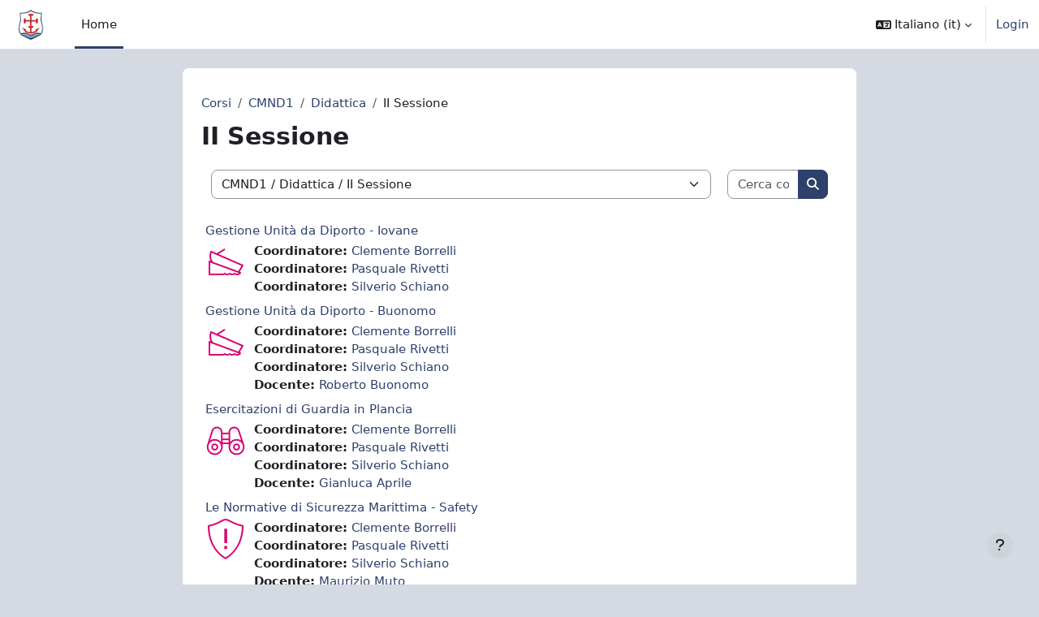

--- FILE ---
content_type: text/html; charset=utf-8
request_url: https://elearning.itsfondazionecaboto.it/course/index.php?categoryid=197
body_size: 11542
content:
<!DOCTYPE html>

<html  dir="ltr" lang="it" xml:lang="it">
<head>
    <title>Tutti i corsi | ITS Caboto eLearning</title>
    <link rel="shortcut icon" href="https://elearning.itsfondazionecaboto.it/theme/image.php/boost/theme/1760358938/favicon" />
    <meta http-equiv="Content-Type" content="text/html; charset=utf-8" />
<meta name="keywords" content="moodle, Tutti i corsi | ITS Caboto eLearning" />
<link rel="stylesheet" type="text/css" href="https://elearning.itsfondazionecaboto.it/theme/yui_combo.php?rollup/3.18.1/yui-moodlesimple-min.css" /><script id="firstthemesheet" type="text/css">/** Required in order to fix style inclusion problems in IE with YUI **/</script><link rel="stylesheet" type="text/css" href="https://elearning.itsfondazionecaboto.it/theme/styles.php/boost/1760358938_1642373263/all" />
<script>
//<![CDATA[
var M = {}; M.yui = {};
M.pageloadstarttime = new Date();
M.cfg = {"wwwroot":"https:\/\/elearning.itsfondazionecaboto.it","apibase":"https:\/\/elearning.itsfondazionecaboto.it\/r.php\/api","homeurl":{},"sesskey":"OBmF0B6dkh","sessiontimeout":"7200","sessiontimeoutwarning":1200,"themerev":"1760358938","slasharguments":1,"theme":"boost","iconsystemmodule":"core\/icon_system_fontawesome","jsrev":"1760358938","admin":"admin","svgicons":true,"usertimezone":"Europa\/Roma","language":"it","courseId":1,"courseContextId":2,"contextid":21678,"contextInstanceId":197,"langrev":1760358938,"templaterev":"1760358938","siteId":1,"userId":0};var yui1ConfigFn = function(me) {if(/-skin|reset|fonts|grids|base/.test(me.name)){me.type='css';me.path=me.path.replace(/\.js/,'.css');me.path=me.path.replace(/\/yui2-skin/,'/assets/skins/sam/yui2-skin')}};
var yui2ConfigFn = function(me) {var parts=me.name.replace(/^moodle-/,'').split('-'),component=parts.shift(),module=parts[0],min='-min';if(/-(skin|core)$/.test(me.name)){parts.pop();me.type='css';min=''}
if(module){var filename=parts.join('-');me.path=component+'/'+module+'/'+filename+min+'.'+me.type}else{me.path=component+'/'+component+'.'+me.type}};
YUI_config = {"debug":false,"base":"https:\/\/elearning.itsfondazionecaboto.it\/lib\/yuilib\/3.18.1\/","comboBase":"https:\/\/elearning.itsfondazionecaboto.it\/theme\/yui_combo.php?","combine":true,"filter":null,"insertBefore":"firstthemesheet","groups":{"yui2":{"base":"https:\/\/elearning.itsfondazionecaboto.it\/lib\/yuilib\/2in3\/2.9.0\/build\/","comboBase":"https:\/\/elearning.itsfondazionecaboto.it\/theme\/yui_combo.php?","combine":true,"ext":false,"root":"2in3\/2.9.0\/build\/","patterns":{"yui2-":{"group":"yui2","configFn":yui1ConfigFn}}},"moodle":{"name":"moodle","base":"https:\/\/elearning.itsfondazionecaboto.it\/theme\/yui_combo.php?m\/1760358938\/","combine":true,"comboBase":"https:\/\/elearning.itsfondazionecaboto.it\/theme\/yui_combo.php?","ext":false,"root":"m\/1760358938\/","patterns":{"moodle-":{"group":"moodle","configFn":yui2ConfigFn}},"filter":null,"modules":{"moodle-core-event":{"requires":["event-custom"]},"moodle-core-dragdrop":{"requires":["base","node","io","dom","dd","event-key","event-focus","moodle-core-notification"]},"moodle-core-blocks":{"requires":["base","node","io","dom","dd","dd-scroll","moodle-core-dragdrop","moodle-core-notification"]},"moodle-core-notification":{"requires":["moodle-core-notification-dialogue","moodle-core-notification-alert","moodle-core-notification-confirm","moodle-core-notification-exception","moodle-core-notification-ajaxexception"]},"moodle-core-notification-dialogue":{"requires":["base","node","panel","escape","event-key","dd-plugin","moodle-core-widget-focusafterclose","moodle-core-lockscroll"]},"moodle-core-notification-alert":{"requires":["moodle-core-notification-dialogue"]},"moodle-core-notification-confirm":{"requires":["moodle-core-notification-dialogue"]},"moodle-core-notification-exception":{"requires":["moodle-core-notification-dialogue"]},"moodle-core-notification-ajaxexception":{"requires":["moodle-core-notification-dialogue"]},"moodle-core-actionmenu":{"requires":["base","event","node-event-simulate"]},"moodle-core-handlebars":{"condition":{"trigger":"handlebars","when":"after"}},"moodle-core-lockscroll":{"requires":["plugin","base-build"]},"moodle-core-chooserdialogue":{"requires":["base","panel","moodle-core-notification"]},"moodle-core-maintenancemodetimer":{"requires":["base","node"]},"moodle-core_availability-form":{"requires":["base","node","event","event-delegate","panel","moodle-core-notification-dialogue","json"]},"moodle-course-dragdrop":{"requires":["base","node","io","dom","dd","dd-scroll","moodle-core-dragdrop","moodle-core-notification","moodle-course-coursebase","moodle-course-util"]},"moodle-course-categoryexpander":{"requires":["node","event-key"]},"moodle-course-util":{"requires":["node"],"use":["moodle-course-util-base"],"submodules":{"moodle-course-util-base":{},"moodle-course-util-section":{"requires":["node","moodle-course-util-base"]},"moodle-course-util-cm":{"requires":["node","moodle-course-util-base"]}}},"moodle-course-management":{"requires":["base","node","io-base","moodle-core-notification-exception","json-parse","dd-constrain","dd-proxy","dd-drop","dd-delegate","node-event-delegate"]},"moodle-form-dateselector":{"requires":["base","node","overlay","calendar"]},"moodle-form-shortforms":{"requires":["node","base","selector-css3","moodle-core-event"]},"moodle-question-chooser":{"requires":["moodle-core-chooserdialogue"]},"moodle-question-searchform":{"requires":["base","node"]},"moodle-availability_completion-form":{"requires":["base","node","event","moodle-core_availability-form"]},"moodle-availability_date-form":{"requires":["base","node","event","io","moodle-core_availability-form"]},"moodle-availability_grade-form":{"requires":["base","node","event","moodle-core_availability-form"]},"moodle-availability_group-form":{"requires":["base","node","event","moodle-core_availability-form"]},"moodle-availability_grouping-form":{"requires":["base","node","event","moodle-core_availability-form"]},"moodle-availability_profile-form":{"requires":["base","node","event","moodle-core_availability-form"]},"moodle-mod_assign-history":{"requires":["node","transition"]},"moodle-mod_quiz-dragdrop":{"requires":["base","node","io","dom","dd","dd-scroll","moodle-core-dragdrop","moodle-core-notification","moodle-mod_quiz-quizbase","moodle-mod_quiz-util-base","moodle-mod_quiz-util-page","moodle-mod_quiz-util-slot","moodle-course-util"]},"moodle-mod_quiz-quizbase":{"requires":["base","node"]},"moodle-mod_quiz-questionchooser":{"requires":["moodle-core-chooserdialogue","moodle-mod_quiz-util","querystring-parse"]},"moodle-mod_quiz-autosave":{"requires":["base","node","event","event-valuechange","node-event-delegate","io-form","datatype-date-format"]},"moodle-mod_quiz-modform":{"requires":["base","node","event"]},"moodle-mod_quiz-toolboxes":{"requires":["base","node","event","event-key","io","moodle-mod_quiz-quizbase","moodle-mod_quiz-util-slot","moodle-core-notification-ajaxexception"]},"moodle-mod_quiz-util":{"requires":["node","moodle-core-actionmenu"],"use":["moodle-mod_quiz-util-base"],"submodules":{"moodle-mod_quiz-util-base":{},"moodle-mod_quiz-util-slot":{"requires":["node","moodle-mod_quiz-util-base"]},"moodle-mod_quiz-util-page":{"requires":["node","moodle-mod_quiz-util-base"]}}},"moodle-message_airnotifier-toolboxes":{"requires":["base","node","io"]},"moodle-report_eventlist-eventfilter":{"requires":["base","event","node","node-event-delegate","datatable","autocomplete","autocomplete-filters"]},"moodle-report_loglive-fetchlogs":{"requires":["base","event","node","io","node-event-delegate"]},"moodle-gradereport_history-userselector":{"requires":["escape","event-delegate","event-key","handlebars","io-base","json-parse","moodle-core-notification-dialogue"]},"moodle-qbank_editquestion-chooser":{"requires":["moodle-core-chooserdialogue"]},"moodle-tool_lp-dragdrop-reorder":{"requires":["moodle-core-dragdrop"]},"moodle-assignfeedback_editpdf-editor":{"requires":["base","event","node","io","graphics","json","event-move","event-resize","transition","querystring-stringify-simple","moodle-core-notification-dialog","moodle-core-notification-alert","moodle-core-notification-warning","moodle-core-notification-exception","moodle-core-notification-ajaxexception"]}}},"gallery":{"name":"gallery","base":"https:\/\/elearning.itsfondazionecaboto.it\/lib\/yuilib\/gallery\/","combine":true,"comboBase":"https:\/\/elearning.itsfondazionecaboto.it\/theme\/yui_combo.php?","ext":false,"root":"gallery\/1760358938\/","patterns":{"gallery-":{"group":"gallery"}}}},"modules":{"core_filepicker":{"name":"core_filepicker","fullpath":"https:\/\/elearning.itsfondazionecaboto.it\/lib\/javascript.php\/1760358938\/repository\/filepicker.js","requires":["base","node","node-event-simulate","json","async-queue","io-base","io-upload-iframe","io-form","yui2-treeview","panel","cookie","datatable","datatable-sort","resize-plugin","dd-plugin","escape","moodle-core_filepicker","moodle-core-notification-dialogue"]},"core_comment":{"name":"core_comment","fullpath":"https:\/\/elearning.itsfondazionecaboto.it\/lib\/javascript.php\/1760358938\/comment\/comment.js","requires":["base","io-base","node","json","yui2-animation","overlay","escape"]}},"logInclude":[],"logExclude":[],"logLevel":null};
M.yui.loader = {modules: {}};

//]]>
</script>

    <meta name="viewport" content="width=device-width, initial-scale=1.0">
</head>
<body  id="page-course-index-category" class="format-site limitedwidth  path-course path-course-index chrome dir-ltr lang-it yui-skin-sam yui3-skin-sam elearning-itsfondazionecaboto-it pagelayout-coursecategory course-1 context-21678 category-197 notloggedin theme uses-drawers">
<div class="toast-wrapper mx-auto py-0 fixed-top" role="status" aria-live="polite"></div>
<div id="page-wrapper" class="d-print-block">

    <div>
    <a class="visually-hidden-focusable" href="#maincontent">Vai al contenuto principale</a>
</div><script src="https://elearning.itsfondazionecaboto.it/lib/javascript.php/1760358938/lib/polyfills/polyfill.js"></script>
<script src="https://elearning.itsfondazionecaboto.it/theme/yui_combo.php?rollup/3.18.1/yui-moodlesimple-min.js"></script><script src="https://elearning.itsfondazionecaboto.it/lib/javascript.php/1760358938/lib/javascript-static.js"></script>
<script>
//<![CDATA[
document.body.className += ' jsenabled';
//]]>
</script>



    <nav class="navbar fixed-top bg-body navbar-expand" aria-label="Navigazione del sito">
        <div class="container-fluid">
            <button class="navbar-toggler aabtn d-block d-md-none px-1 my-1 border-0" data-toggler="drawers" data-action="toggle" data-target="theme_boost-drawers-primary">
                <span class="navbar-toggler-icon"></span>
                <span class="visually-hidden">Pannello laterale</span>
            </button>
    
            <a href="https://elearning.itsfondazionecaboto.it/" class="navbar-brand d-none d-md-flex align-items-center m-0 me-4 p-0 aabtn">
    
                    <img src="https://elearning.itsfondazionecaboto.it/pluginfile.php/1/core_admin/logocompact/300x300/1760358938/ITS_Caboto_logo-2025.png" class="logo me-1" alt="ITS Caboto eLearning">
            </a>
                <div class="primary-navigation">
                    <nav class="moremenu navigation">
                        <ul id="moremenu-69779fd4cc373-navbar-nav" role="menubar" class="nav more-nav navbar-nav">
                                    <li data-key="home" class="nav-item" role="none" data-forceintomoremenu="false">
                                                <a role="menuitem" class="nav-link active "
                                                    href="https://elearning.itsfondazionecaboto.it/"
                                                    
                                                    aria-current="true"
                                                    data-disableactive="true"
                                                    
                                                >
                                                    Home
                                                </a>
                                    </li>
                            <li role="none" class="nav-item dropdown dropdownmoremenu d-none" data-region="morebutton">
                                <a class="dropdown-toggle nav-link " href="#" id="moremenu-dropdown-69779fd4cc373" role="menuitem" data-bs-toggle="dropdown" aria-haspopup="true" aria-expanded="false" tabindex="-1">
                                    Altro
                                </a>
                                <ul class="dropdown-menu dropdown-menu-start" data-region="moredropdown" aria-labelledby="moremenu-dropdown-69779fd4cc373" role="menu">
                                </ul>
                            </li>
                        </ul>
                    </nav>
                </div>
    
            <ul class="navbar-nav d-none d-md-flex my-1 px-1">
                <!-- page_heading_menu -->
                
            </ul>
    
            <div id="usernavigation" class="navbar-nav ms-auto h-100">
                    <div class="langmenu">
                        <div class="dropdown show">
                            <a href="#" role="button" id="lang-menu-toggle" data-bs-toggle="dropdown" aria-label="Lingua" aria-haspopup="true" aria-controls="lang-action-menu" class="btn dropdown-toggle">
                                <i class="icon fa fa-language fa-fw me-1" aria-hidden="true"></i>
                                <span class="langbutton">
                                    Italiano ‎(it)‎
                                </span>
                                <b class="caret"></b>
                            </a>
                            <div role="menu" aria-labelledby="lang-menu-toggle" id="lang-action-menu" class="dropdown-menu dropdown-menu-end">
                                        <a href="https://elearning.itsfondazionecaboto.it/course/index.php?categoryid=197&amp;lang=en" class="dropdown-item ps-5" role="menuitem" 
                                                lang="en" >
                                            English ‎(en)‎
                                        </a>
                                        <a href="#" class="dropdown-item ps-5" role="menuitem" aria-current="true"
                                                >
                                            Italiano ‎(it)‎
                                        </a>
                            </div>
                        </div>
                    </div>
                    <div class="divider border-start h-75 align-self-center mx-1"></div>
                
                <div class="d-flex align-items-stretch usermenu-container" data-region="usermenu">
                        <div class="usermenu">
                                <span class="login ps-2">
                                        <a href="https://elearning.itsfondazionecaboto.it/login/index.php">Login</a>
                                </span>
                        </div>
                </div>
                
            </div>
        </div>
    </nav>
    

<div  class="drawer drawer-left drawer-primary d-print-none not-initialized" data-region="fixed-drawer" id="theme_boost-drawers-primary" data-preference="" data-state="show-drawer-primary" data-forceopen="0" data-close-on-resize="1">
    <div class="drawerheader">
        <button
            class="btn btn-icon drawertoggle hidden"
            data-toggler="drawers"
            data-action="closedrawer"
            data-target="theme_boost-drawers-primary"
            data-bs-toggle="tooltip"
            data-bs-placement="right"
            title="Chiudi cassetto"
        >
            <i class="icon fa fa-xmark fa-fw " aria-hidden="true" ></i>
        </button>
                <a
            href="https://elearning.itsfondazionecaboto.it/"
            title="ITS Caboto eLearning"
            data-region="site-home-link"
            class="aabtn text-reset d-flex align-items-center py-1 h-100"
        >
                <img src="https://elearning.itsfondazionecaboto.it/pluginfile.php/1/core_admin/logocompact/300x300/1760358938/ITS_Caboto_logo-2025.png" class="logo py-1 h-100" alt="ITS Caboto eLearning">
        </a>

        <div class="drawerheadercontent hidden">
            
        </div>
    </div>
    <div class="drawercontent drag-container" data-usertour="scroller">
                <div class="list-group">
                <a href="https://elearning.itsfondazionecaboto.it/" class="list-group-item list-group-item-action active " aria-current="true">
                    Home
                </a>
        </div>

    </div>
</div>
    <div id="page" data-region="mainpage" data-usertour="scroller" class="drawers   drag-container">
        <div id="topofscroll" class="main-inner">
            <div class="drawer-toggles d-flex">
            </div>
            <header id="page-header" class="header-maxwidth d-print-none">
    <div class="w-100">
        <div class="d-flex flex-wrap">
            <div id="page-navbar">
                <nav aria-label="Barra di navigazione">
    <ol class="breadcrumb">
                <li class="breadcrumb-item">
                    <a href="https://elearning.itsfondazionecaboto.it/course/index.php"
                        
                        
                        
                    >
                        Corsi
                    </a>
                </li>
        
                <li class="breadcrumb-item">
                    <a href="https://elearning.itsfondazionecaboto.it/course/index.php?categoryid=153"
                        
                        
                        
                    >
                        CMND1
                    </a>
                </li>
        
                <li class="breadcrumb-item">
                    <a href="https://elearning.itsfondazionecaboto.it/course/index.php?categoryid=155"
                        
                        
                        
                    >
                        Didattica
                    </a>
                </li>
        
                <li class="breadcrumb-item">
                    <span >
                        II Sessione
                    </span>
                </li>
        </ol>
</nav>
            </div>
            <div class="ms-auto d-flex">
                
            </div>
            <div id="course-header">
                
            </div>
        </div>
        <div class="d-flex align-items-center">
            <div class="me-auto d-flex flex-column">
                <div>
                    <div class="page-context-header d-flex flex-wrap align-items-center mb-2">
    <div class="page-header-headings">
        <h1 class="h2 mb-0">II Sessione</h1>
    </div>
</div>
                </div>
                <div>
                </div>
            </div>
            <div class="header-actions-container ms-auto" data-region="header-actions-container">
            </div>
        </div>
    </div>
</header>
            <div id="page-content" class="pb-3 d-print-block">
                <div id="region-main-box">
                    <div id="region-main">

                        <span class="notifications" id="user-notifications"></span>
                        <div role="main"><span id="maincontent"></span><span></span><div class="container-fluid tertiary-navigation" id="action_bar">
    <div class="d-flex">
            <div class="navitem">
                <div class="urlselect text-truncate w-100">
                    <form method="post" action="https://elearning.itsfondazionecaboto.it/course/jumpto.php" class="d-flex flex-wrap align-items-center" id="url_select_f69779fd4a11e91">
                        <input type="hidden" name="sesskey" value="OBmF0B6dkh">
                            <label for="url_select69779fd4a11e92" class="visually-hidden">
                                Categorie di corso
                            </label>
                        <select  id="url_select69779fd4a11e92" class="form-select urlselect text-truncate w-100" name="jump"
                                 >
                                    <option value="/course/index.php?categoryid=198"  >STEAM_S</option>
                                    <option value="/course/index.php?categoryid=214"  >GMDSS</option>
                                    <option value="/course/index.php?categoryid=217"  >Radar ARPA</option>
                                    <option value="/course/index.php?categoryid=216"  >Radar Base</option>
                                    <option value="/course/index.php?categoryid=215"  >ECDIS</option>
                                    <option value="/course/index.php?categoryid=145"  >CMN21</option>
                                    <option value="/course/index.php?categoryid=149"  >CMN21 / Didattica</option>
                                    <option value="/course/index.php?categoryid=152"  >CMN21 / Didattica / I Sessione</option>
                                    <option value="/course/index.php?categoryid=192"  >CMN21 / Didattica / II Sessione</option>
                                    <option value="/course/index.php?categoryid=246"  >CMN21 / Didattica / III Sessione</option>
                                    <option value="/course/index.php?categoryid=351"  >CMN21 / Didattica / IV Sessione</option>
                                    <option value="/course/index.php?categoryid=150"  >CMN21 / Coordinamento e Segreteria</option>
                                    <option value="/course/index.php?categoryid=162"  >CMN21 / Coordinamento e Segreteria / I Sessione</option>
                                    <option value="/course/index.php?categoryid=191"  >CMN21 / Coordinamento e Segreteria / II Sessione</option>
                                    <option value="/course/index.php?categoryid=247"  >CMN21 / Coordinamento e Segreteria / III Sessione</option>
                                    <option value="/course/index.php?categoryid=352"  >CMN21 / Coordinamento e Segreteria / IV Sessione</option>
                                    <option value="/course/index.php?categoryid=201"  >CMN23</option>
                                    <option value="/course/index.php?categoryid=210"  >CMN23 / Didattica</option>
                                    <option value="/course/index.php?categoryid=202"  >CMN23 / Didattica / I Sessione</option>
                                    <option value="/course/index.php?categoryid=249"  >CMN23 / Didattica / II Sessione</option>
                                    <option value="/course/index.php?categoryid=338"  >CMN23 / Didattica / III Sessione</option>
                                    <option value="/course/index.php?categoryid=211"  >CMN23 / Coordinamento e Segreteria</option>
                                    <option value="/course/index.php?categoryid=203"  >CMN23 / Coordinamento e Segreteria / I Sessione</option>
                                    <option value="/course/index.php?categoryid=248"  >CMN23 / Coordinamento e Segreteria / II Sessione</option>
                                    <option value="/course/index.php?categoryid=339"  >CMN23 / Coordinamento e Segreteria / III Sessione</option>
                                    <option value="/course/index.php?categoryid=252"  >CMN25</option>
                                    <option value="/course/index.php?categoryid=253"  >CMN25 / Didattica</option>
                                    <option value="/course/index.php?categoryid=255"  >CMN25 / Didattica / I Sessione</option>
                                    <option value="/course/index.php?categoryid=326"  >CMN25 / Didattica / II Sessione</option>
                                    <option value="/course/index.php?categoryid=254"  >CMN25 / Coordinamento e Segreteria</option>
                                    <option value="/course/index.php?categoryid=256"  >CMN25 / Coordinamento e Segreteria / I Sessione</option>
                                    <option value="/course/index.php?categoryid=327"  >CMN25 / Coordinamento e Segreteria / II Sessione</option>
                                    <option value="/course/index.php?categoryid=355"  >CMN27</option>
                                    <option value="/course/index.php?categoryid=356"  >CMN27 / Didattica</option>
                                    <option value="/course/index.php?categoryid=357"  >CMN27 / Coordinamento e Segreteria</option>
                                    <option value="/course/index.php?categoryid=153"  >CMND1</option>
                                    <option value="/course/index.php?categoryid=155"  >CMND1 / Didattica</option>
                                    <option value="/course/index.php?categoryid=156"  >CMND1 / Didattica / I Sessione</option>
                                    <option value="/course/index.php?categoryid=197" selected >CMND1 / Didattica / II Sessione</option>
                                    <option value="/course/index.php?categoryid=240"  >CMND1 / Didattica / III Sessione</option>
                                    <option value="/course/index.php?categoryid=347"  >CMND1 / Didattica / IV Sessione</option>
                                    <option value="/course/index.php?categoryid=160"  >CMND1 / Coordinamento e Segreteria</option>
                                    <option value="/course/index.php?categoryid=161"  >CMND1 / Coordinamento e Segreteria / I Sessione</option>
                                    <option value="/course/index.php?categoryid=196"  >CMND1 / Coordinamento e Segreteria / II Sessione</option>
                                    <option value="/course/index.php?categoryid=241"  >CMND1 / Coordinamento e Segreteria / III Sessione</option>
                                    <option value="/course/index.php?categoryid=348"  >CMND1 / Coordinamento e Segreteria / IV Sessione</option>
                                    <option value="/course/index.php?categoryid=199"  >CMND2</option>
                                    <option value="/course/index.php?categoryid=212"  >CMND2 / Didattica</option>
                                    <option value="/course/index.php?categoryid=206"  >CMND2 / Didattica / I Sessione</option>
                                    <option value="/course/index.php?categoryid=250"  >CMND2 / Didattica / II Sessione</option>
                                    <option value="/course/index.php?categoryid=343"  >CMND2 / Didattica / III Sessione</option>
                                    <option value="/course/index.php?categoryid=213"  >CMND2 / Coordinamento e Segreteria</option>
                                    <option value="/course/index.php?categoryid=207"  >CMND2 / Coordinamento e Segreteria / I Sessione</option>
                                    <option value="/course/index.php?categoryid=251"  >CMND2 / Coordinamento e Segreteria / II Sessione</option>
                                    <option value="/course/index.php?categoryid=344"  >CMND2 / Coordinamento e Segreteria / III Sessione</option>
                                    <option value="/course/index.php?categoryid=257"  >CMND3</option>
                                    <option value="/course/index.php?categoryid=258"  >CMND3 / Didattica</option>
                                    <option value="/course/index.php?categoryid=261"  >CMND3 / Didattica / I Sessione</option>
                                    <option value="/course/index.php?categoryid=328"  >CMND3 / Didattica / II Sessione</option>
                                    <option value="/course/index.php?categoryid=259"  >CMND3 / Coordinamento e Segreteria</option>
                                    <option value="/course/index.php?categoryid=260"  >CMND3 / Coordinamento e Segreteria / I Sessione</option>
                                    <option value="/course/index.php?categoryid=329"  >CMND3 / Coordinamento e Segreteria / II Sessione</option>
                                    <option value="/course/index.php?categoryid=361"  >CMND4</option>
                                    <option value="/course/index.php?categoryid=362"  >CMND4 / Didattica</option>
                                    <option value="/course/index.php?categoryid=382"  >CMND4 / Didattica / I Sessione</option>
                                    <option value="/course/index.php?categoryid=363"  >CMND4 / Coordimanento e Segreteria</option>
                                    <option value="/course/index.php?categoryid=383"  >CMND4 / Coordimanento e Segreteria / I Sessione</option>
                                    <option value="/course/index.php?categoryid=146"  >GAIB22</option>
                                    <option value="/course/index.php?categoryid=147"  >GAIB22 / Didattica</option>
                                    <option value="/course/index.php?categoryid=151"  >GAIB22 / Didattica / I Sessione</option>
                                    <option value="/course/index.php?categoryid=195"  >GAIB22 / Didattica / II Sessione</option>
                                    <option value="/course/index.php?categoryid=268"  >GAIB22 / Didattica / III Sessione</option>
                                    <option value="/course/index.php?categoryid=349"  >GAIB22 / Didattica / IV Sessione</option>
                                    <option value="/course/index.php?categoryid=148"  >GAIB22 / Coordinamento e Segreteria</option>
                                    <option value="/course/index.php?categoryid=159"  >GAIB22 / Coordinamento e Segreteria / I Sessione</option>
                                    <option value="/course/index.php?categoryid=193"  >GAIB22 / Coordinamento e Segreteria / II Sessione</option>
                                    <option value="/course/index.php?categoryid=269"  >GAIB22 / Coordinamento e Segreteria / III Sessione</option>
                                    <option value="/course/index.php?categoryid=350"  >GAIB22 / Coordinamento e Segreteria / IV Sessione</option>
                                    <option value="/course/index.php?categoryid=175"  >GAIB22 / Selezioni 28-11-2022 ore 10:30</option>
                                    <option value="/course/index.php?categoryid=200"  >GAIB24</option>
                                    <option value="/course/index.php?categoryid=238"  >GAIB24 / Didattica</option>
                                    <option value="/course/index.php?categoryid=208"  >GAIB24 / Didattica / I Sessione</option>
                                    <option value="/course/index.php?categoryid=262"  >GAIB24 / Didattica / II SESSIONE</option>
                                    <option value="/course/index.php?categoryid=340"  >GAIB24 / Didattica / III Sessione</option>
                                    <option value="/course/index.php?categoryid=209"  >GAIB24 / Coordinamento e Segreteria</option>
                                    <option value="/course/index.php?categoryid=205"  >GAIB24 / Coordinamento e Segreteria / I Sessione</option>
                                    <option value="/course/index.php?categoryid=263"  >GAIB24 / Coordinamento e Segreteria / II Sessione</option>
                                    <option value="/course/index.php?categoryid=341"  >GAIB24 / Coordinamento e Segreteria / III Sessione</option>
                                    <option value="/course/index.php?categoryid=270"  >GAIB26</option>
                                    <option value="/course/index.php?categoryid=271"  >GAIB26 / Didattica</option>
                                    <option value="/course/index.php?categoryid=274"  >GAIB26 / Didattica / I Sessione</option>
                                    <option value="/course/index.php?categoryid=330"  >GAIB26 / Didattica / II Sessione</option>
                                    <option value="/course/index.php?categoryid=272"  >GAIB26 / Coordinamento e  Segreteria</option>
                                    <option value="/course/index.php?categoryid=275"  >GAIB26 / Coordinamento e  Segreteria / I Sessione</option>
                                    <option value="/course/index.php?categoryid=331"  >GAIB26 / Coordinamento e  Segreteria / II Sessione</option>
                                    <option value="/course/index.php?categoryid=358"  >GAIB28</option>
                                    <option value="/course/index.php?categoryid=359"  >GAIB28 / Didattica</option>
                                    <option value="/course/index.php?categoryid=360"  >GAIB28 / Coordinamento e Segreteria</option>
                                    <option value="/course/index.php?categoryid=283"  >MS1</option>
                                    <option value="/course/index.php?categoryid=284"  >MS1 / Didattica</option>
                                    <option value="/course/index.php?categoryid=288"  >MS1 / Didattica / I Sessione </option>
                                    <option value="/course/index.php?categoryid=332"  >MS1 / Didattica / II Sessione</option>
                                    <option value="/course/index.php?categoryid=285"  >MS1 / Coordinamento e Segreteria</option>
                                    <option value="/course/index.php?categoryid=289"  >MS1 / Coordinamento e Segreteria / I Sessione </option>
                                    <option value="/course/index.php?categoryid=333"  >MS1 / Coordinamento e Segreteria / II Sessione</option>
                                    <option value="/course/index.php?categoryid=364"  >MS2</option>
                                    <option value="/course/index.php?categoryid=365"  >MS2 / Didattica</option>
                                    <option value="/course/index.php?categoryid=380"  >MS2 / Didattica / I Sessione</option>
                                    <option value="/course/index.php?categoryid=366"  >MS2 / Coordinamento e Segreteria</option>
                                    <option value="/course/index.php?categoryid=381"  >MS2 / Coordinamento e Segreteria / I Sessione</option>
                                    <option value="/course/index.php?categoryid=387"  >MS2 / Selezioni Marine Surveyor 2025</option>
                                    <option value="/course/index.php?categoryid=282"  >YDO1</option>
                                    <option value="/course/index.php?categoryid=286"  >YDO1 / Didattica</option>
                                    <option value="/course/index.php?categoryid=290"  >YDO1 / Didattica / I Sessione </option>
                                    <option value="/course/index.php?categoryid=334"  >YDO1 / Didattica / II Sessione</option>
                                    <option value="/course/index.php?categoryid=287"  >YDO1 / Coordinamento e Segreteria</option>
                                    <option value="/course/index.php?categoryid=292"  >YDO1 / Coordinamento e Segreteria / I Sessione </option>
                                    <option value="/course/index.php?categoryid=335"  >YDO1 / Coordinamento e Segreteria / II Sessione</option>
                                    <option value="/course/index.php?categoryid=367"  >YDO2</option>
                                    <option value="/course/index.php?categoryid=368"  >YDO2 / Didattica</option>
                                    <option value="/course/index.php?categoryid=384"  >YDO2 / Didattica / I Sessione</option>
                                    <option value="/course/index.php?categoryid=369"  >YDO2 / Coordinamento e Segreteria</option>
                                    <option value="/course/index.php?categoryid=385"  >YDO2 / Coordinamento e Segreteria / I Sessione</option>
                                    <option value="/course/index.php?categoryid=227"  >SEMA1</option>
                                    <option value="/course/index.php?categoryid=228"  >SEMA1 / Didattica</option>
                                    <option value="/course/index.php?categoryid=230"  >SEMA1 / Didattica / I Sessione</option>
                                    <option value="/course/index.php?categoryid=264"  >SEMA1 / Didattica / II Sessione</option>
                                    <option value="/course/index.php?categoryid=345"  >SEMA1 / Didattica / III Sessione</option>
                                    <option value="/course/index.php?categoryid=229"  >SEMA1 / Coordinamento e Segreteria</option>
                                    <option value="/course/index.php?categoryid=265"  >SEMA1 / Coordinamento e Segreteria / II Sessione</option>
                                    <option value="/course/index.php?categoryid=324"  >SEMA1 / Coordinamento e Segreteria / I Sessione</option>
                                    <option value="/course/index.php?categoryid=346"  >SEMA1 / Coordinamento e Segreteria / III Sessione</option>
                                    <option value="/course/index.php?categoryid=276"  >SEMA2</option>
                                    <option value="/course/index.php?categoryid=322"  >SEMA2 / Didattica</option>
                                    <option value="/course/index.php?categoryid=323"  >SEMA2 / Didattica / I Sessione</option>
                                    <option value="/course/index.php?categoryid=336"  >SEMA2 / Didattica / II Sessione</option>
                                    <option value="/course/index.php?categoryid=278"  >SEMA2 / Coordinamento e Segreteria</option>
                                    <option value="/course/index.php?categoryid=320"  >SEMA2 / Coordinamento e Segreteria / I Sessione</option>
                                    <option value="/course/index.php?categoryid=337"  >SEMA2 / Coordinamento e Segreteria / II Sessione</option>
                                    <option value="/course/index.php?categoryid=370"  >SEMA3</option>
                                    <option value="/course/index.php?categoryid=371"  >SEMA3 / Didattica</option>
                                    <option value="/course/index.php?categoryid=372"  >SEMA3 / Coordinamento e Segreteria</option>
                                    <option value="/course/index.php?categoryid=307"  >Transport and Logistics Planner 1</option>
                                    <option value="/course/index.php?categoryid=308"  >Transport and Logistics Planner 1 / Didattica</option>
                                    <option value="/course/index.php?categoryid=309"  >Transport and Logistics Planner 1 / Didattica / I Annualità</option>
                                    <option value="/course/index.php?categoryid=311"  >Transport and Logistics Planner 1 / Didattica / I Annualità / Il settore del trasporto e della logistica nel contesto internazionale e nell'economia 4.0</option>
                                    <option value="/course/index.php?categoryid=312"  >Transport and Logistics Planner 1 / Didattica / I Annualità / Le funzioni tipiche del trasporto merci e della logistica, cenni sulle spedizioni e geografia dei trasporti</option>
                                    <option value="/course/index.php?categoryid=316"  >Transport and Logistics Planner 1 / Didattica / I Annualità / Le innovazioni di processo e tecnologiche nel settore</option>
                                    <option value="/course/index.php?categoryid=314"  >Transport and Logistics Planner 1 / Didattica / I Annualità / Basi di gestione aziendale e controllo di di gestione per aziende di trasporto e logistica</option>
                                    <option value="/course/index.php?categoryid=315"  >Transport and Logistics Planner 1 / Didattica / I Annualità / Informatica di base e gestione dati</option>
                                    <option value="/course/index.php?categoryid=317"  >Transport and Logistics Planner 1 / Didattica / I Annualità / Tecnologie ICT e applicazione alla logistica e alle spedizioni</option>
                                    <option value="/course/index.php?categoryid=310"  >Transport and Logistics Planner 1 / Coordinamento e Segreteria</option>
                                    <option value="/course/index.php?categoryid=294"  >GLIPS5</option>
                                    <option value="/course/index.php?categoryid=295"  >GLIPS5 / Didattica</option>
                                    <option value="/course/index.php?categoryid=297"  >GLIPS5 / Didattica / I Annualità</option>
                                    <option value="/course/index.php?categoryid=298"  >GLIPS5 / Didattica / I Annualità / Il mercato della logistica e delle spedizioni nell’era post COVID19</option>
                                    <option value="/course/index.php?categoryid=299"  >GLIPS5 / Didattica / I Annualità / Fondamenti di logistica, trasporto merci e spedizioni internazionali</option>
                                    <option value="/course/index.php?categoryid=300"  >GLIPS5 / Didattica / I Annualità / Il sistema logistico nell’era 4.0</option>
                                    <option value="/course/index.php?categoryid=301"  >GLIPS5 / Didattica / I Annualità / Gestione e organizzazione aziendale</option>
                                    <option value="/course/index.php?categoryid=303"  >GLIPS5 / Didattica / I Annualità / Informatica di base e gestione dati</option>
                                    <option value="/course/index.php?categoryid=305"  >GLIPS5 / Didattica / I Annualità / Tecnologie ICT e applicazione alla logistica e alle spedizioni</option>
                                    <option value="/course/index.php?categoryid=325"  >GLIPS5 / Didattica / II Annualità</option>
                                    <option value="/course/index.php?categoryid=296"  >GLIPS5 / Coordinamento e Segreteria</option>
                                    <option value="/course/index.php?categoryid=114"  >CMN19</option>
                                    <option value="/course/index.php?categoryid=115"  >CMN19 / Didattica</option>
                                    <option value="/course/index.php?categoryid=120"  >CMN19 / Didattica / I Sessione</option>
                                    <option value="/course/index.php?categoryid=177"  >CMN19 / Didattica / II Sessione</option>
                                    <option value="/course/index.php?categoryid=187"  >CMN19 / Didattica / III Sessione</option>
                                    <option value="/course/index.php?categoryid=244"  >CMN19 / Didattica / IV Sessione</option>
                                    <option value="/course/index.php?categoryid=119"  >CMN19 / Coordinamento e Segreteria</option>
                                    <option value="/course/index.php?categoryid=121"  >CMN19 / Coordinamento e Segreteria / I Sessione</option>
                                    <option value="/course/index.php?categoryid=178"  >CMN19 / Coordinamento e Segreteria / II Sessione</option>
                                    <option value="/course/index.php?categoryid=188"  >CMN19 / Coordinamento e Segreteria / III Sessione</option>
                                    <option value="/course/index.php?categoryid=245"  >CMN19 / Coordinamento e Segreteria / IV Sessione</option>
                                    <option value="/course/index.php?categoryid=122"  >GAIB20</option>
                                    <option value="/course/index.php?categoryid=125"  >GAIB20 / Selezioni</option>
                                    <option value="/course/index.php?categoryid=126"  >GAIB20 / Didattica</option>
                                    <option value="/course/index.php?categoryid=127"  >GAIB20 / Didattica / I Sessione</option>
                                    <option value="/course/index.php?categoryid=179"  >GAIB20 / Didattica / II Sessione</option>
                                    <option value="/course/index.php?categoryid=189"  >GAIB20 / Didattica / III Sessione</option>
                                    <option value="/course/index.php?categoryid=266"  >GAIB20 / Didattica / IV Sessione</option>
                                    <option value="/course/index.php?categoryid=128"  >GAIB20 / Coordinamento e Segreteria</option>
                                    <option value="/course/index.php?categoryid=129"  >GAIB20 / Coordinamento e Segreteria / I Sessione</option>
                                    <option value="/course/index.php?categoryid=180"  >GAIB20 / Coordinamento e Segreteria / II Sessione</option>
                                    <option value="/course/index.php?categoryid=190"  >GAIB20 / Coordinamento e Segreteria / III Sessione</option>
                                    <option value="/course/index.php?categoryid=267"  >GAIB20 / Coordinamento e Segreteria / IV Sessione</option>
                                    <option value="/course/index.php?categoryid=37"  >GASP3</option>
                                    <option value="/course/index.php?categoryid=134"  >GASP3 / Didattica</option>
                                    <option value="/course/index.php?categoryid=51"  >GASP3 / Didattica / I Sessione</option>
                                    <option value="/course/index.php?categoryid=135"  >GASP3 / Didattica / II Sessione</option>
                                    <option value="/course/index.php?categoryid=181"  >GASP3 / Didattica / III Sessione</option>
                                    <option value="/course/index.php?categoryid=52"  >GASP3 / Coordinamento e Segreteria</option>
                                    <option value="/course/index.php?categoryid=111"  >GASP4</option>
                                    <option value="/course/index.php?categoryid=112"  >GASP4 / Didattica</option>
                                    <option value="/course/index.php?categoryid=113"  >GASP4 / Didattica / I Sessione</option>
                                    <option value="/course/index.php?categoryid=182"  >GASP4 / Didattica / II Sessione</option>
                                    <option value="/course/index.php?categoryid=226"  >GASP4 / Didattica / III Sessione</option>
                                    <option value="/course/index.php?categoryid=132"  >GASP4 / Coordinamento e Segreteria</option>
                                    <option value="/course/index.php?categoryid=32"  >CMN17</option>
                                    <option value="/course/index.php?categoryid=33"  >CMN17 / Didattica</option>
                                    <option value="/course/index.php?categoryid=60"  >CMN17 / Didattica / I Sessione</option>
                                    <option value="/course/index.php?categoryid=61"  >CMN17 / Didattica / II Sessione</option>
                                    <option value="/course/index.php?categoryid=169"  >CMN17 / Didattica / III Sessione</option>
                                    <option value="/course/index.php?categoryid=183"  >CMN17 / Didattica / IV Sessione</option>
                                    <option value="/course/index.php?categoryid=34"  >CMN17 / Coordinamento e Segreteria</option>
                                    <option value="/course/index.php?categoryid=75"  >CMN17 / Coordinamento e Segreteria / I Sessione</option>
                                    <option value="/course/index.php?categoryid=76"  >CMN17 / Coordinamento e Segreteria / II Sessione</option>
                                    <option value="/course/index.php?categoryid=170"  >CMN17 / Coordinamento e Segreteria / III Sessione</option>
                                    <option value="/course/index.php?categoryid=184"  >CMN17 / Coordinamento e Segreteria / IV Sessione</option>
                                    <option value="/course/index.php?categoryid=218"  >GLIPS4</option>
                                    <option value="/course/index.php?categoryid=219"  >GLIPS4 / Didattica</option>
                                    <option value="/course/index.php?categoryid=221"  >GLIPS4 / Didattica / Selezioni</option>
                                    <option value="/course/index.php?categoryid=231"  >GLIPS4 / Didattica / I Annualità</option>
                                    <option value="/course/index.php?categoryid=232"  >GLIPS4 / Didattica / I Annualità / Il mercato della logistica e delle spedizioni nell’era post COVID19</option>
                                    <option value="/course/index.php?categoryid=233"  >GLIPS4 / Didattica / I Annualità / Fondamenti di logistica, trasporto merci e spedizioni internazionali</option>
                                    <option value="/course/index.php?categoryid=234"  >GLIPS4 / Didattica / I Annualità / Il sistema logistico nell’era 4.0</option>
                                    <option value="/course/index.php?categoryid=235"  >GLIPS4 / Didattica / I Annualità / Gestione e organizzazione aziendale</option>
                                    <option value="/course/index.php?categoryid=236"  >GLIPS4 / Didattica / I Annualità / Tecnologie ICT e applicazione alla logistica e alle spedizioni</option>
                                    <option value="/course/index.php?categoryid=293"  >GLIPS4 / Didattica / II Annualità</option>
                                    <option value="/course/index.php?categoryid=220"  >GLIPS4 / Coordinamento e Segreteria</option>
                                    <option value="/course/index.php?categoryid=38"  >Gestione della Logistica Integrata e dei Processi di Spedizione 1</option>
                                    <option value="/course/index.php?categoryid=138"  >Gestione della Logistica Integrata e dei Processi di Spedizione 1 / Progetto ITS 4.0</option>
                                    <option value="/course/index.php?categoryid=48"  >Gestione della Logistica Integrata e dei Processi di Spedizione 1 / Didattica</option>
                                    <option value="/course/index.php?categoryid=68"  >Gestione della Logistica Integrata e dei Processi di Spedizione 1 / Didattica / I Annualità</option>
                                    <option value="/course/index.php?categoryid=74"  >Gestione della Logistica Integrata e dei Processi di Spedizione 1 / Didattica / I Annualità / Il mercato della logistica e delle spedizioni nell'era post COVID19</option>
                                    <option value="/course/index.php?categoryid=72"  >Gestione della Logistica Integrata e dei Processi di Spedizione 1 / Didattica / I Annualità / Fondamenti di logistica e trasporto merci e innovazioni di settore</option>
                                    <option value="/course/index.php?categoryid=71"  >Gestione della Logistica Integrata e dei Processi di Spedizione 1 / Didattica / I Annualità / Il sistema logistico nell’era 4.0</option>
                                    <option value="/course/index.php?categoryid=70"  >Gestione della Logistica Integrata e dei Processi di Spedizione 1 / Didattica / I Annualità / Gli attori e le funzioni della logistica e delle spedizioni nell’era 4.0</option>
                                    <option value="/course/index.php?categoryid=69"  >Gestione della Logistica Integrata e dei Processi di Spedizione 1 / Didattica / I Annualità / Gestione e organizzazione aziendale</option>
                                    <option value="/course/index.php?categoryid=98"  >Gestione della Logistica Integrata e dei Processi di Spedizione 1 / Didattica / II Annualità</option>
                                    <option value="/course/index.php?categoryid=50"  >Gestione della Logistica Integrata e dei Processi di Spedizione 1 / Coordinamento e Segreteria</option>
                                    <option value="/course/index.php?categoryid=10"  >GASP2</option>
                                    <option value="/course/index.php?categoryid=25"  >GASP2 / Didattica</option>
                                    <option value="/course/index.php?categoryid=83"  >GASP2 / Didattica / I Sessione</option>
                                    <option value="/course/index.php?categoryid=84"  >GASP2 / Didattica / II Sessione</option>
                                    <option value="/course/index.php?categoryid=133"  >GASP2 / Didattica / III Sessione</option>
                                    <option value="/course/index.php?categoryid=26"  >GASP2 / Coordinamento e Segreteria</option>
                                    <option value="/course/index.php?categoryid=85"  >GASP2 / Coordinamento e Segreteria / I Sessione</option>
                                    <option value="/course/index.php?categoryid=86"  >GASP2 / Coordinamento e Segreteria / II Sessione</option>
                                    <option value="/course/index.php?categoryid=136"  >GASP2 / Coordinamento e Segreteria / III Sessione</option>
                                    <option value="/course/index.php?categoryid=5"  >CMN15</option>
                                    <option value="/course/index.php?categoryid=53"  >CMN15 / Didattica</option>
                                    <option value="/course/index.php?categoryid=58"  >CMN15 / Didattica / I Sessione</option>
                                    <option value="/course/index.php?categoryid=59"  >CMN15 / Didattica / II Sessione</option>
                                    <option value="/course/index.php?categoryid=87"  >CMN15 / Didattica / Recupero II Sessione</option>
                                    <option value="/course/index.php?categoryid=96"  >CMN15 / Didattica / III Sessione</option>
                                    <option value="/course/index.php?categoryid=140"  >CMN15 / Didattica / IV Sessione</option>
                                    <option value="/course/index.php?categoryid=54"  >CMN15 / Coordinamento e Segreteria</option>
                                    <option value="/course/index.php?categoryid=79"  >CMN15 / Coordinamento e Segreteria / I sessione</option>
                                    <option value="/course/index.php?categoryid=80"  >CMN15 / Coordinamento e Segreteria / II Sessione</option>
                                    <option value="/course/index.php?categoryid=100"  >CMN15 / Coordinamento e Segreteria / III Sessione</option>
                                    <option value="/course/index.php?categoryid=141"  >CMN15 / Coordinamento e Segreteria / IV Sessione</option>
                                    <option value="/course/index.php?categoryid=107"  >Gestione della Logistica Integrata e dei Processi di Spedizione 2</option>
                                    <option value="/course/index.php?categoryid=108"  >Gestione della Logistica Integrata e dei Processi di Spedizione 2 / Didattica</option>
                                    <option value="/course/index.php?categoryid=110"  >Gestione della Logistica Integrata e dei Processi di Spedizione 2 / Didattica / I Annualità</option>
                                    <option value="/course/index.php?categoryid=164"  >Gestione della Logistica Integrata e dei Processi di Spedizione 2 / Didattica / II Annualità</option>
                                    <option value="/course/index.php?categoryid=109"  >Gestione della Logistica Integrata e dei Processi di Spedizione 2 / Coordinamento e Segreteria</option>
                                    <option value="/course/index.php?categoryid=165"  >Gestione della Logistica Integrata e dei Processi di Spedizione 3</option>
                                    <option value="/course/index.php?categoryid=166"  >Gestione della Logistica Integrata e dei Processi di Spedizione 3 / Didattica</option>
                                    <option value="/course/index.php?categoryid=173"  >Gestione della Logistica Integrata e dei Processi di Spedizione 3 / Didattica / Selezioni</option>
                                    <option value="/course/index.php?categoryid=167"  >Gestione della Logistica Integrata e dei Processi di Spedizione 3 / Didattica / Giornata Introduttiva</option>
                                    <option value="/course/index.php?categoryid=174"  >Gestione della Logistica Integrata e dei Processi di Spedizione 3 / Didattica / I Annualità</option>
                                    <option value="/course/index.php?categoryid=225"  >Gestione della Logistica Integrata e dei Processi di Spedizione 3 / Didattica / II Annualità</option>
                                    <option value="/course/index.php?categoryid=168"  >Gestione della Logistica Integrata e dei Processi di Spedizione 3 / Coordinamento e Segreteria</option>
                                    <option value="/course/index.php?categoryid=45"  >GAIB18</option>
                                    <option value="/course/index.php?categoryid=46"  >GAIB18 / Didattica</option>
                                    <option value="/course/index.php?categoryid=65"  >GAIB18 / Didattica / I Sessione</option>
                                    <option value="/course/index.php?categoryid=66"  >GAIB18 / Didattica / II Sessione</option>
                                    <option value="/course/index.php?categoryid=171"  >GAIB18 / Didattica / III Sessione</option>
                                    <option value="/course/index.php?categoryid=185"  >GAIB18 / Didattica / IV Sessione</option>
                                    <option value="/course/index.php?categoryid=47"  >GAIB18 / Coordinamento e Segreteria</option>
                                    <option value="/course/index.php?categoryid=77"  >GAIB18 / Coordinamento e Segreteria / I Sessione</option>
                                    <option value="/course/index.php?categoryid=78"  >GAIB18 / Coordinamento e Segreteria / II Sessione</option>
                                    <option value="/course/index.php?categoryid=172"  >GAIB18 / Coordinamento e Segreteria / III Sessione</option>
                                    <option value="/course/index.php?categoryid=186"  >GAIB18 / Coordinamento e Segreteria / IV Sessione</option>
                                    <option value="/course/index.php?categoryid=6"  >GAIB16</option>
                                    <option value="/course/index.php?categoryid=62"  >GAIB16 / Didattica</option>
                                    <option value="/course/index.php?categoryid=64"  >GAIB16 / Didattica / I Sessione</option>
                                    <option value="/course/index.php?categoryid=63"  >GAIB16 / Didattica / II Sessione</option>
                                    <option value="/course/index.php?categoryid=88"  >GAIB16 / Didattica / Recupero II Sessione</option>
                                    <option value="/course/index.php?categoryid=101"  >GAIB16 / Didattica / III Sessione</option>
                                    <option value="/course/index.php?categoryid=142"  >GAIB16 / Didattica / IV Sessione</option>
                                    <option value="/course/index.php?categoryid=67"  >GAIB16 / Coordinamento e Segreteria</option>
                                    <option value="/course/index.php?categoryid=81"  >GAIB16 / Coordinamento e Segreteria / I Sessione</option>
                                    <option value="/course/index.php?categoryid=82"  >GAIB16 / Coordinamento e Segreteria / II Sessione</option>
                                    <option value="/course/index.php?categoryid=102"  >GAIB16 / Coordinamento e Segreteria / III Sessione</option>
                                    <option value="/course/index.php?categoryid=144"  >GAIB16 / Coordinamento e Segreteria / IV Sessione</option>
                                    <option value="/course/index.php?categoryid=55"  >Sala docenti</option>
                                    <option value="/course/index.php?categoryid=11"  >Formazione docenti</option>
                                    <option value="/course/index.php?categoryid=17"  >Formazione docenti / Laboratori</option>
                                    <option value="/course/index.php?categoryid=73"  >Archivio</option>
                                    <option value="/course/index.php?categoryid=376"  >GLIPS6</option>
                                    <option value="/course/index.php?categoryid=392"  >GLIPS6 / I Annualità</option>
                                    <option value="/course/index.php?categoryid=388"  >GLIPS6 / I Annualità / Il mercato della logistica e delle spedizioni</option>
                                    <option value="/course/index.php?categoryid=389"  >GLIPS6 / I Annualità / Fondamenti di logistica, trasporto merci e spedizioni internazionali</option>
                                    <option value="/course/index.php?categoryid=390"  >GLIPS6 / I Annualità / Il sistema logistico nell’era 4.0</option>
                                    <option value="/course/index.php?categoryid=391"  >GLIPS6 / I Annualità / Gestione e organizzazione aziendale</option>
                                    <option value="/course/index.php?categoryid=393"  >GLIPS6 / I Annualità / Informatica di base e gestione dati</option>
                                    <option value="/course/index.php?categoryid=397"  >GLIPS6 / Coordinamento e Segreteria</option>
                                    <option value="/course/index.php?categoryid=402"  >GLIPS6 / II Annualità</option>
                                    <option value="/course/index.php?categoryid=401"  >TLP2</option>
                                    <option value="/course/index.php?categoryid=403"  >TLP2 / Il settore del trasporto e della logistica nel contesto internazionale e nell'economia 4.0</option>
                                    <option value="/course/index.php?categoryid=404"  >TLP2 / Le funzioni tipiche del trasporto merci e della logistica, cenni sulle spedizioni e geografia dei trasporti</option>
                                    <option value="/course/index.php?categoryid=405"  >TLP2 / Le innovazioni di processo e tecnologiche nel settore</option>
                                    <option value="/course/index.php?categoryid=406"  >TLP2 /  Basi di gestione aziendale e controllo di gestione per aziende di trasporto e logistica</option>
                                    <option value="/course/index.php?categoryid=407"  >TLP2 / Informatica di base e gestione dati</option>
                                    <option value="/course/index.php?categoryid=408"  >TLP2 / Fondamenti di pianificazione dei trasporti e della logistica</option>
                        </select>
                            <noscript>
                                <input type="submit" class="btn btn-secondary ms-1" value="Vai">
                            </noscript>
                    </form>
                </div>
            </div>
            <div class="navitem">
                <div class="simplesearchform ">
                    <form autocomplete="off" action="https://elearning.itsfondazionecaboto.it/course/search.php" method="get" accept-charset="utf-8" class="mform d-flex flex-wrap align-items-center simplesearchform">
                    <div class="input-group">
                        <input type="text"
                           id="searchinput-69779fd4a25e769779fd4a11e93"
                           class="form-control"
                           placeholder="Cerca corsi"
                           aria-label="Cerca corsi"
                           name="search"
                           data-region="input"
                           autocomplete="off"
                           value=""
                        >
                        <label for="searchinput-69779fd4a25e769779fd4a11e93">
                            <span class="visually-hidden">Cerca corsi</span>
                        </label>
                        <button type="submit"
                            class="btn  btn-primary search-icon"
                            
                        >
                            <i class="icon fa fa-magnifying-glass fa-fw " aria-hidden="true" ></i>
                            <span class="visually-hidden">Cerca corsi</span>
                        </button>
                
                    </div>
                    </form>
                </div>            </div>
        
    </div>
</div><div class="course_category_tree clearfix "><div class="content"><div class="courses category-browse category-browse-197"><div class="coursebox clearfix odd first" data-courseid="1220" data-type="1"><div class="info"><h3 class="coursename"><a class="aalink" href="https://elearning.itsfondazionecaboto.it/course/view.php?id=1220">Gestione Unità da Diporto - Iovane</a></h3><div class="moreinfo"></div></div><div class="content"><div class="d-flex"><div class="courseimage"><img src="https://elearning.itsfondazionecaboto.it/pluginfile.php/24724/course/overviewfiles/gestione_unita_diporto.png" alt="" /></div><div class="flex-grow-1"><ul class="teachers"><li><span class="fw-bold">Coordinatore: </span><a href="https://elearning.itsfondazionecaboto.it/user/profile.php?id=114">Clemente Borrelli</a></li><li><span class="fw-bold">Coordinatore: </span><a href="https://elearning.itsfondazionecaboto.it/user/profile.php?id=372">Pasquale Rivetti</a></li><li><span class="fw-bold">Coordinatore: </span><a href="https://elearning.itsfondazionecaboto.it/user/profile.php?id=142">Silverio Schiano</a></li></ul></div></div></div></div><div class="coursebox clearfix even" data-courseid="1169" data-type="1"><div class="info"><h3 class="coursename"><a class="aalink" href="https://elearning.itsfondazionecaboto.it/course/view.php?id=1169">Gestione Unità da Diporto - Buonomo</a></h3><div class="moreinfo"></div></div><div class="content"><div class="d-flex"><div class="courseimage"><img src="https://elearning.itsfondazionecaboto.it/pluginfile.php/23276/course/overviewfiles/gestione_unita_diporto.png" alt="" /></div><div class="flex-grow-1"><ul class="teachers"><li><span class="fw-bold">Coordinatore: </span><a href="https://elearning.itsfondazionecaboto.it/user/profile.php?id=114">Clemente Borrelli</a></li><li><span class="fw-bold">Coordinatore: </span><a href="https://elearning.itsfondazionecaboto.it/user/profile.php?id=372">Pasquale Rivetti</a></li><li><span class="fw-bold">Coordinatore: </span><a href="https://elearning.itsfondazionecaboto.it/user/profile.php?id=142">Silverio Schiano</a></li><li><span class="fw-bold">Docente: </span><a href="https://elearning.itsfondazionecaboto.it/user/profile.php?id=1139">Roberto Buonomo</a></li></ul></div></div></div></div><div class="coursebox clearfix odd" data-courseid="1168" data-type="1"><div class="info"><h3 class="coursename"><a class="aalink" href="https://elearning.itsfondazionecaboto.it/course/view.php?id=1168">Esercitazioni di Guardia in Plancia</a></h3><div class="moreinfo"></div></div><div class="content"><div class="d-flex"><div class="courseimage"><img src="https://elearning.itsfondazionecaboto.it/pluginfile.php/23274/course/overviewfiles/guardia_in_plancia.png" alt="" /></div><div class="flex-grow-1"><ul class="teachers"><li><span class="fw-bold">Coordinatore: </span><a href="https://elearning.itsfondazionecaboto.it/user/profile.php?id=114">Clemente Borrelli</a></li><li><span class="fw-bold">Coordinatore: </span><a href="https://elearning.itsfondazionecaboto.it/user/profile.php?id=372">Pasquale Rivetti</a></li><li><span class="fw-bold">Coordinatore: </span><a href="https://elearning.itsfondazionecaboto.it/user/profile.php?id=142">Silverio Schiano</a></li><li><span class="fw-bold">Docente: </span><a href="https://elearning.itsfondazionecaboto.it/user/profile.php?id=1147">Gianluca Aprile</a></li></ul></div></div></div></div><div class="coursebox clearfix even" data-courseid="1167" data-type="1"><div class="info"><h3 class="coursename"><a class="aalink" href="https://elearning.itsfondazionecaboto.it/course/view.php?id=1167">Le Normative di Sicurezza Marittima - Safety</a></h3><div class="moreinfo"></div></div><div class="content"><div class="d-flex"><div class="courseimage"><img src="https://elearning.itsfondazionecaboto.it/pluginfile.php/23272/course/overviewfiles/safety_emergenze%20%282%29.png" alt="" /></div><div class="flex-grow-1"><ul class="teachers"><li><span class="fw-bold">Coordinatore: </span><a href="https://elearning.itsfondazionecaboto.it/user/profile.php?id=114">Clemente Borrelli</a></li><li><span class="fw-bold">Coordinatore: </span><a href="https://elearning.itsfondazionecaboto.it/user/profile.php?id=372">Pasquale Rivetti</a></li><li><span class="fw-bold">Coordinatore: </span><a href="https://elearning.itsfondazionecaboto.it/user/profile.php?id=142">Silverio Schiano</a></li><li><span class="fw-bold">Docente: </span><a href="https://elearning.itsfondazionecaboto.it/user/profile.php?id=136">Maurizio Muto</a></li></ul></div></div></div></div><div class="coursebox clearfix odd" data-courseid="1166" data-type="1"><div class="info"><h3 class="coursename"><a class="aalink" href="https://elearning.itsfondazionecaboto.it/course/view.php?id=1166">Patente Nautica Vela e Motore senza limiti dalla costa</a></h3><div class="moreinfo"></div></div><div class="content"><div class="d-flex"><div class="courseimage"><img src="https://elearning.itsfondazionecaboto.it/pluginfile.php/23270/course/overviewfiles/patente_nautica.png" alt="" /></div><div class="flex-grow-1"><ul class="teachers"><li><span class="fw-bold">Coordinatore: </span><a href="https://elearning.itsfondazionecaboto.it/user/profile.php?id=114">Clemente Borrelli</a></li><li><span class="fw-bold">Coordinatore: </span><a href="https://elearning.itsfondazionecaboto.it/user/profile.php?id=372">Pasquale Rivetti</a></li><li><span class="fw-bold">Coordinatore: </span><a href="https://elearning.itsfondazionecaboto.it/user/profile.php?id=142">Silverio Schiano</a></li><li><span class="fw-bold">Docente: </span><a href="https://elearning.itsfondazionecaboto.it/user/profile.php?id=990">Daniele Del Vecchio</a></li></ul></div></div></div></div><div class="coursebox clearfix even" data-courseid="1165" data-type="1"><div class="info"><h3 class="coursename"><a class="aalink" href="https://elearning.itsfondazionecaboto.it/course/view.php?id=1165">Meteorologia ed Oceanografia</a></h3><div class="moreinfo"></div></div><div class="content"><div class="d-flex"><div class="courseimage"><img src="https://elearning.itsfondazionecaboto.it/pluginfile.php/23268/course/overviewfiles/meteorologia.png" alt="" /></div><div class="flex-grow-1"><ul class="teachers"><li><span class="fw-bold">Coordinatore: </span><a href="https://elearning.itsfondazionecaboto.it/user/profile.php?id=114">Clemente Borrelli</a></li><li><span class="fw-bold">Coordinatore: </span><a href="https://elearning.itsfondazionecaboto.it/user/profile.php?id=372">Pasquale Rivetti</a></li><li><span class="fw-bold">Coordinatore: </span><a href="https://elearning.itsfondazionecaboto.it/user/profile.php?id=142">Silverio Schiano</a></li><li><span class="fw-bold">Docente: </span><a href="https://elearning.itsfondazionecaboto.it/user/profile.php?id=133">Aurelio Luigi Marzullo</a></li></ul></div></div></div></div><div class="coursebox clearfix odd" data-courseid="1164" data-type="1"><div class="info"><h3 class="coursename"><a class="aalink" href="https://elearning.itsfondazionecaboto.it/course/view.php?id=1164">Le Emergenze di Bordo</a></h3><div class="moreinfo"></div></div><div class="content"><div class="d-flex"><div class="courseimage"><img src="https://elearning.itsfondazionecaboto.it/pluginfile.php/23266/course/overviewfiles/safety_emergenze.png" alt="" /></div><div class="flex-grow-1"><ul class="teachers"><li><span class="fw-bold">Coordinatore: </span><a href="https://elearning.itsfondazionecaboto.it/user/profile.php?id=114">Clemente Borrelli</a></li><li><span class="fw-bold">Coordinatore: </span><a href="https://elearning.itsfondazionecaboto.it/user/profile.php?id=372">Pasquale Rivetti</a></li><li><span class="fw-bold">Coordinatore: </span><a href="https://elearning.itsfondazionecaboto.it/user/profile.php?id=142">Silverio Schiano</a></li><li><span class="fw-bold">Docente: </span><a href="https://elearning.itsfondazionecaboto.it/user/profile.php?id=136">Maurizio Muto</a></li></ul></div></div></div></div><div class="coursebox clearfix even" data-courseid="1163" data-type="1"><div class="info"><h3 class="coursename"><a class="aalink" href="https://elearning.itsfondazionecaboto.it/course/view.php?id=1163">Diritto della Navigazione Marittima </a></h3><div class="moreinfo"></div></div><div class="content"><div class="d-flex"><div class="courseimage"><img src="https://elearning.itsfondazionecaboto.it/pluginfile.php/23264/course/overviewfiles/diritto_lavoro_navigazione.png" alt="" /></div><div class="flex-grow-1"><ul class="teachers"><li><span class="fw-bold">Coordinatore: </span><a href="https://elearning.itsfondazionecaboto.it/user/profile.php?id=114">Clemente Borrelli</a></li><li><span class="fw-bold">Coordinatore: </span><a href="https://elearning.itsfondazionecaboto.it/user/profile.php?id=372">Pasquale Rivetti</a></li><li><span class="fw-bold">Coordinatore: </span><a href="https://elearning.itsfondazionecaboto.it/user/profile.php?id=142">Silverio Schiano</a></li><li><span class="fw-bold">Docente: </span><a href="https://elearning.itsfondazionecaboto.it/user/profile.php?id=130">Salvatore L'Erario</a></li></ul></div></div></div></div><div class="coursebox clearfix odd" data-courseid="1033" data-type="1"><div class="info"><h3 class="coursename"><a class="aalink" href="https://elearning.itsfondazionecaboto.it/course/view.php?id=1033">Inglese Nautico - Verdemare</a></h3><div class="moreinfo"></div></div><div class="content"><div class="d-flex"><div class="courseimage"><img src="https://elearning.itsfondazionecaboto.it/pluginfile.php/21701/course/overviewfiles/inglese.png" alt="" /></div><div class="flex-grow-1"><ul class="teachers"><li><span class="fw-bold">Coordinatore: </span><a href="https://elearning.itsfondazionecaboto.it/user/profile.php?id=114">Clemente Borrelli</a></li><li><span class="fw-bold">Coordinatore: </span><a href="https://elearning.itsfondazionecaboto.it/user/profile.php?id=872">Marco Della valle</a></li><li><span class="fw-bold">Coordinatore: </span><a href="https://elearning.itsfondazionecaboto.it/user/profile.php?id=222">Stefano Mauriello</a></li><li><span class="fw-bold">Coordinatore: </span><a href="https://elearning.itsfondazionecaboto.it/user/profile.php?id=372">Pasquale Rivetti</a></li><li><span class="fw-bold">Docente: </span><a href="https://elearning.itsfondazionecaboto.it/user/profile.php?id=145">Luisa Verdemare</a></li></ul></div></div></div></div><div class="coursebox clearfix even" data-courseid="1032" data-type="1"><div class="info"><h3 class="coursename"><a class="aalink" href="https://elearning.itsfondazionecaboto.it/course/view.php?id=1032">Inglese Nautico - Mclaren</a></h3><div class="moreinfo"></div></div><div class="content"><div class="d-flex"><div class="courseimage"><img src="https://elearning.itsfondazionecaboto.it/pluginfile.php/21699/course/overviewfiles/inglese.png" alt="" /></div><div class="flex-grow-1"><ul class="teachers"><li><span class="fw-bold">Coordinatore: </span><a href="https://elearning.itsfondazionecaboto.it/user/profile.php?id=114">Clemente Borrelli</a></li><li><span class="fw-bold">Coordinatore: </span><a href="https://elearning.itsfondazionecaboto.it/user/profile.php?id=872">Marco Della valle</a></li><li><span class="fw-bold">Coordinatore: </span><a href="https://elearning.itsfondazionecaboto.it/user/profile.php?id=222">Stefano Mauriello</a></li><li><span class="fw-bold">Coordinatore: </span><a href="https://elearning.itsfondazionecaboto.it/user/profile.php?id=372">Pasquale Rivetti</a></li><li><span class="fw-bold">Docente: </span><a href="https://elearning.itsfondazionecaboto.it/user/profile.php?id=135">Sally McLaren</a></li></ul></div></div></div></div><div class="coursebox clearfix odd" data-courseid="1026" data-type="1"><div class="info"><h3 class="coursename"><a class="aalink" href="https://elearning.itsfondazionecaboto.it/course/view.php?id=1026">Macchine ed Impianti di Bordo</a></h3><div class="moreinfo"></div></div><div class="content"><div class="d-flex"><div class="courseimage"><img src="https://elearning.itsfondazionecaboto.it/pluginfile.php/21687/course/overviewfiles/macchine_bordo.png" alt="" /></div><div class="flex-grow-1"><ul class="teachers"><li><span class="fw-bold">Coordinatore: </span><a href="https://elearning.itsfondazionecaboto.it/user/profile.php?id=114">Clemente Borrelli</a></li><li><span class="fw-bold">Coordinatore: </span><a href="https://elearning.itsfondazionecaboto.it/user/profile.php?id=872">Marco Della valle</a></li><li><span class="fw-bold">Coordinatore: </span><a href="https://elearning.itsfondazionecaboto.it/user/profile.php?id=222">Stefano Mauriello</a></li><li><span class="fw-bold">Coordinatore: </span><a href="https://elearning.itsfondazionecaboto.it/user/profile.php?id=372">Pasquale Rivetti</a></li><li><span class="fw-bold">Docente: </span><a href="https://elearning.itsfondazionecaboto.it/user/profile.php?id=993">Vittorio Ammutinato</a></li><li><span class="fw-bold">Docente: </span><a href="https://elearning.itsfondazionecaboto.it/user/profile.php?id=1139">Roberto Buonomo</a></li></ul></div></div></div></div><div class="coursebox clearfix even" data-courseid="1024" data-type="1"><div class="info"><h3 class="coursename"><a class="aalink" href="https://elearning.itsfondazionecaboto.it/course/view.php?id=1024">Astronomia Nautica</a></h3><div class="moreinfo"></div></div><div class="content"><div class="d-flex"><div class="courseimage"><img src="https://elearning.itsfondazionecaboto.it/pluginfile.php/21683/course/overviewfiles/astronomia.png" alt="" /></div><div class="flex-grow-1"><ul class="teachers"><li><span class="fw-bold">Coordinatore: </span><a href="https://elearning.itsfondazionecaboto.it/user/profile.php?id=114">Clemente Borrelli</a></li><li><span class="fw-bold">Coordinatore: </span><a href="https://elearning.itsfondazionecaboto.it/user/profile.php?id=872">Marco Della valle</a></li><li><span class="fw-bold">Coordinatore: </span><a href="https://elearning.itsfondazionecaboto.it/user/profile.php?id=222">Stefano Mauriello</a></li><li><span class="fw-bold">Coordinatore: </span><a href="https://elearning.itsfondazionecaboto.it/user/profile.php?id=372">Pasquale Rivetti</a></li><li><span class="fw-bold">Docente: </span><a href="https://elearning.itsfondazionecaboto.it/user/profile.php?id=141">Francesco Saveriano</a></li></ul></div></div></div></div><div class="coursebox clearfix odd" data-courseid="1023" data-type="1"><div class="info"><h3 class="coursename"><a class="aalink" href="https://elearning.itsfondazionecaboto.it/course/view.php?id=1023">Navigazione</a></h3><div class="moreinfo"></div></div><div class="content"><div class="d-flex"><div class="courseimage"><img src="https://elearning.itsfondazionecaboto.it/pluginfile.php/21681/course/overviewfiles/navigazione.png" alt="" /></div><div class="flex-grow-1"><ul class="teachers"><li><span class="fw-bold">Coordinatore: </span><a href="https://elearning.itsfondazionecaboto.it/user/profile.php?id=114">Clemente Borrelli</a></li><li><span class="fw-bold">Coordinatore: </span><a href="https://elearning.itsfondazionecaboto.it/user/profile.php?id=872">Marco Della valle</a></li><li><span class="fw-bold">Coordinatore: </span><a href="https://elearning.itsfondazionecaboto.it/user/profile.php?id=222">Stefano Mauriello</a></li><li><span class="fw-bold">Coordinatore: </span><a href="https://elearning.itsfondazionecaboto.it/user/profile.php?id=372">Pasquale Rivetti</a></li></ul></div></div></div></div><div class="coursebox clearfix even last" data-courseid="1022" data-type="1"><div class="info"><h3 class="coursename"><a class="aalink" href="https://elearning.itsfondazionecaboto.it/course/view.php?id=1022">Esercitazioni di Arti Marinaresche</a></h3><div class="moreinfo"></div></div><div class="content"><div class="d-flex"><div class="courseimage"><img src="https://elearning.itsfondazionecaboto.it/pluginfile.php/21679/course/overviewfiles/arti_marinaresche.png" alt="" /></div><div class="flex-grow-1"><ul class="teachers"><li><span class="fw-bold">Coordinatore: </span><a href="https://elearning.itsfondazionecaboto.it/user/profile.php?id=114">Clemente Borrelli</a></li><li><span class="fw-bold">Coordinatore: </span><a href="https://elearning.itsfondazionecaboto.it/user/profile.php?id=872">Marco Della valle</a></li><li><span class="fw-bold">Coordinatore: </span><a href="https://elearning.itsfondazionecaboto.it/user/profile.php?id=222">Stefano Mauriello</a></li><li><span class="fw-bold">Coordinatore: </span><a href="https://elearning.itsfondazionecaboto.it/user/profile.php?id=372">Pasquale Rivetti</a></li><li><span class="fw-bold">Docente: </span><a href="https://elearning.itsfondazionecaboto.it/user/profile.php?id=993">Vittorio Ammutinato</a></li><li><span class="fw-bold">Docente: </span><a href="https://elearning.itsfondazionecaboto.it/user/profile.php?id=990">Daniele Del Vecchio</a></li><li><span class="fw-bold">Docente: </span><a href="https://elearning.itsfondazionecaboto.it/user/profile.php?id=992">Francesco Onelli</a></li></ul></div></div></div></div></div></div></div></div>
                        
                        

                    </div>
                </div>
            </div>
        </div>
        
        <footer id="page-footer" class="footer-popover bg-white">
            <div data-region="footer-container-popover">
                <button class="btn btn-icon rounded-circle bg-secondary btn-footer-popover" data-action="footer-popover" aria-label="Visualizza piè di pagina">
                    <i class="icon fa fa-question fa-fw " aria-hidden="true" ></i>
                </button>
            </div>
            <div class="footer-content-popover container" data-region="footer-content-popover">
                <div class="footer-section p-3 border-bottom">
                    <div class="logininfo">
                        <div class="logininfo">Non sei collegato. (<a href="https://elearning.itsfondazionecaboto.it/login/index.php">Login</a>)</div>
                    </div>
                    <div class="tool_usertours-resettourcontainer">
                    </div>
        
                    <div class="tool_dataprivacy"><a href="https://elearning.itsfondazionecaboto.it/admin/tool/dataprivacy/summary.php">Riepilogo della conservazione dei dati</a></div><div><a class="mobilelink" href="https://download.moodle.org/mobile?version=2025041402.14&amp;lang=it&amp;iosappid=633359593&amp;androidappid=com.moodle.moodlemobile&amp;siteurl=https%3A%2F%2Felearning.itsfondazionecaboto.it">Ottieni l'app mobile</a></div>
                    
<div id="stickycontainer"></div><script>
//<![CDATA[
var require = {
    baseUrl : 'https://elearning.itsfondazionecaboto.it/lib/requirejs.php/1760358938/',
    // We only support AMD modules with an explicit define() statement.
    enforceDefine: true,
    skipDataMain: true,
    waitSeconds : 0,

    paths: {
        jquery: 'https://elearning.itsfondazionecaboto.it/lib/javascript.php/1760358938/lib/jquery/jquery-3.7.1.min',
        jqueryui: 'https://elearning.itsfondazionecaboto.it/lib/javascript.php/1760358938/lib/jquery/ui-1.14.1/jquery-ui.min',
        jqueryprivate: 'https://elearning.itsfondazionecaboto.it/lib/javascript.php/1760358938/lib/requirejs/jquery-private'
    },

    // Custom jquery config map.
    map: {
      // '*' means all modules will get 'jqueryprivate'
      // for their 'jquery' dependency.
      '*': { jquery: 'jqueryprivate' },

      // 'jquery-private' wants the real jQuery module
      // though. If this line was not here, there would
      // be an unresolvable cyclic dependency.
      jqueryprivate: { jquery: 'jquery' }
    }
};

//]]>
</script>
<script src="https://elearning.itsfondazionecaboto.it/lib/javascript.php/1760358938/lib/requirejs/require.min.js"></script>
<script>
//<![CDATA[
M.util.js_pending("core/first");
require(['core/first'], function() {
require(['core/prefetch'])
;
M.util.js_pending('filter_mathjaxloader/loader'); require(['filter_mathjaxloader/loader'], function(amd) {amd.configure({"mathjaxurl":"https:\/\/cdn.jsdelivr.net\/npm\/mathjax@3.2.2\/es5\/tex-mml-chtml.js","mathjaxconfig":"","lang":"it"}); M.util.js_complete('filter_mathjaxloader/loader');});;
require(["media_videojs/loader"], function(loader) {
    loader.setUp('it');
});;
M.util.js_pending('filter_glossary/autolinker'); require(['filter_glossary/autolinker'], function(amd) {amd.init(); M.util.js_complete('filter_glossary/autolinker');});;

        require(['jquery', 'core/custom_interaction_events'], function($, CustomEvents) {
            CustomEvents.define('#url_select69779fd4a11e92', [CustomEvents.events.accessibleChange]);
            $('#url_select69779fd4a11e92').on(CustomEvents.events.accessibleChange, function() {
                if ($(this).val()) {
                    $('#url_select_f69779fd4a11e91').submit();
                }
            });
        });
    ;

    require(['core/moremenu'], function(moremenu) {
        moremenu(document.querySelector('#moremenu-69779fd4cc373-navbar-nav'));
    });
;

    require(['core/usermenu'], function(UserMenu) {
        UserMenu.init();
    });
;

M.util.js_pending('theme_boost/drawers:load');
require(['theme_boost/drawers'], function() {
    M.util.js_complete('theme_boost/drawers:load');
});
;

require(['theme_boost/footer-popover'], function(FooterPopover) {
    FooterPopover.init();
});
;

M.util.js_pending('theme_boost/loader');
require(['theme_boost/loader', 'theme_boost/drawer'], function(Loader, Drawer) {
    Drawer.init();
    M.util.js_complete('theme_boost/loader');
});
;
M.util.js_pending('core/notification'); require(['core/notification'], function(amd) {amd.init(21678, []); M.util.js_complete('core/notification');});;
M.util.js_pending('core/log'); require(['core/log'], function(amd) {amd.setConfig({"level":"warn"}); M.util.js_complete('core/log');});;
M.util.js_pending('core/page_global'); require(['core/page_global'], function(amd) {amd.init(); M.util.js_complete('core/page_global');});;
M.util.js_pending('core/utility'); require(['core/utility'], function(amd) {M.util.js_complete('core/utility');});;
M.util.js_pending('core/storage_validation'); require(['core/storage_validation'], function(amd) {amd.init(null); M.util.js_complete('core/storage_validation');});
    M.util.js_complete("core/first");
});
//]]>
</script>
<script>
//<![CDATA[
M.str = {"moodle":{"lastmodified":"Ultime modifiche","name":"Nome","error":"Errore","info":"Informazioni","yes":"S\u00ec","no":"No","cancel":"Annulla","confirm":"Conferma","areyousure":"Sei sicuro?","closebuttontitle":"Chiudi","unknownerror":"Errore sconosciuto","file":"File","url":"URL","collapseall":"Minimizza tutto","expandall":"Espandi tutto"},"repository":{"type":"Tipo","size":"Dimensione","invalidjson":"Stringa JSON non valida","nofilesattached":"Non sono presenti file allegati","filepicker":"File picker","logout":"Logout","nofilesavailable":"Non sono presenti file","norepositoriesavailable":"Spiacente, nessuno dei repostory disponibili pu\u00f2 restituire file nel formato richiesto.","fileexistsdialogheader":"Il file esiste gi\u00e0","fileexistsdialog_editor":"Un file con lo stesso nome \u00e8 gi\u00e0 stato allegato al testo che stai modificando.","fileexistsdialog_filemanager":"Un file con lo stesso nome \u00e8 gi\u00e0 stato allegato","renameto":"Rinomina in \"{$a}\"","referencesexist":"Sono presenti {$a} link a questo file","select":"Scegli"},"admin":{"confirmdeletecomments":"Sei sicuro di eliminare i commenti selezionanti?","confirmation":"Conferma"},"debug":{"debuginfo":"Informazioni di debug","line":"Linea","stacktrace":"Stack trace"},"langconfig":{"labelsep":":\u00a0"}};
//]]>
</script>
<script>
//<![CDATA[
(function() {M.util.help_popups.setup(Y);
 M.util.js_pending('random69779fd4a11e95'); Y.on('domready', function() { M.util.js_complete("init");  M.util.js_complete('random69779fd4a11e95'); });
})();
//]]>
</script>

                </div>
                <div class="footer-section p-3">
                    <div>Powered by <a href="https://moodle.com">Moodle</a></div>
                </div>
            </div>
        
            <div class="footer-content-debugging footer-dark bg-dark text-light">
                <div class="container-fluid footer-dark-inner">
                    
                </div>
            </div>
        </footer>
    </div>
    
</div>


</body></html>